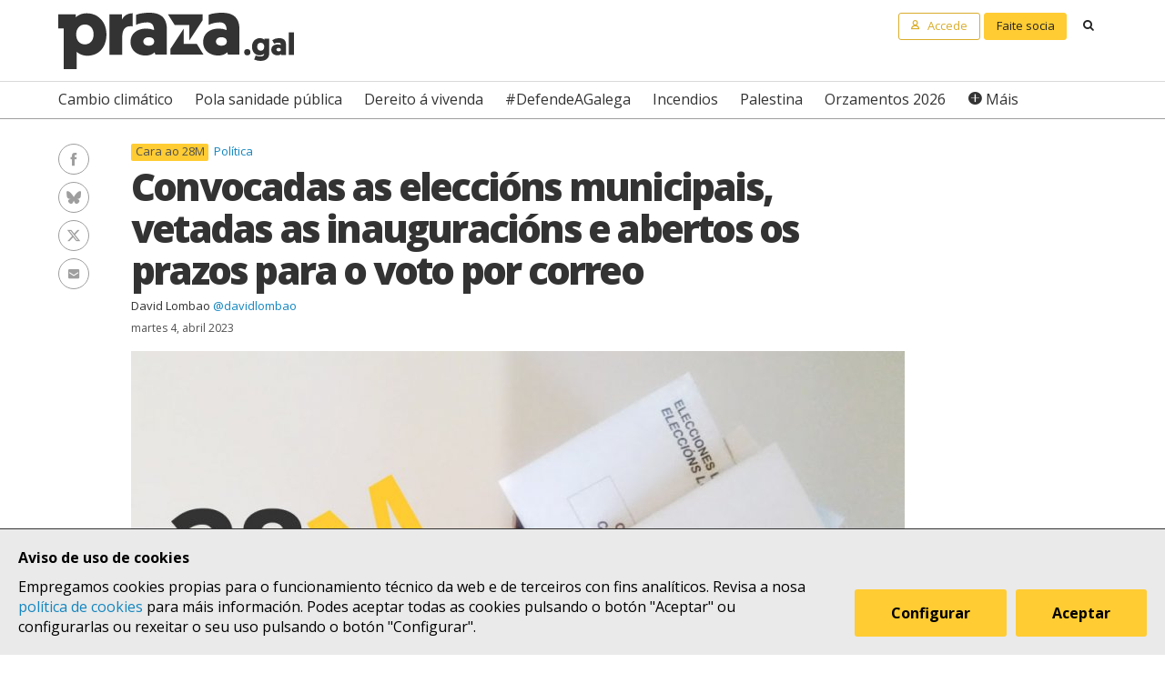

--- FILE ---
content_type: text/html; charset=UTF-8
request_url: https://praza.gal/politica/convocadas-as-eleccions-municipais-vetadas-as-inauguracions-e-abertos-os-prazos-para-o-voto-por-correo
body_size: 8594
content:
<!DOCTYPE html>
<html lang="gl">
<head>
    <meta charset="utf-8">
    <meta name="viewport" content="width=device-width, initial-scale=1">
    <title>Convocadas as eleccións municipais, vetadas as inauguracións e abertos os prazos para o voto por correo - Praza Pública</title>
    <meta name="description" content="Os gobernos teñen prohibido dende este 4 de abril celebrar inauguracións ou actos e campañas destinados a salientar os seus &quot;logros&quot;. O sufraxio postal pódese solicitar ata o 18 de maio e remitir ata catro días antes das eleccións"/>

    <meta property="og:site_name" content="Praza Pública">
    <meta property="og:url" content="https://praza.gal/politica/convocadas-as-eleccions-municipais-vetadas-as-inauguracions-e-abertos-os-prazos-para-o-voto-por-correo">
    <meta property="og:title" content="Convocadas as eleccións municipais, vetadas as inauguracións e abertos os prazos para o voto por correo - Praza Pública">
    <meta property="og:description" content="Os gobernos teñen prohibido dende este 4 de abril celebrar inauguracións ou actos e campañas destinados a salientar os seus &quot;logros&quot;. O sufraxio postal pódese solicitar ata o 18 de maio e remitir ata catro días antes das eleccións">
    <meta property="og:image"
          content="https://praza.gal/media/cache/open_graph/uploads/20230404-caixa-votos-2023-08694b5.jpeg">
        <meta property="og:type" content="article">
    <meta property="article:published_time" content="2023-04-04T08:45:46.000000Z">
            <meta property="article:section" content="Política">
        <meta property="fb:pages" content="216064968458804">

    <meta name="twitter:card" content="summary_large_image">
    <meta name="twitter:site" content="@prazapublica">
    <meta name="twitter:title" content="Convocadas as eleccións municipais, vetadas as inauguracións e abertos os prazos para o voto por correo - Praza Pública">
    <meta name="twitter:description" content="Os gobernos teñen prohibido dende este 4 de abril celebrar inauguracións ou actos e campañas destinados a salientar os seus &quot;logros&quot;. O sufraxio postal pódese solicitar ata o 18 de maio e remitir ata catro días antes das eleccións">
    <meta name="twitter:image" content="https://praza.gal/media/cache/open_graph/uploads/20230404-caixa-votos-2023-08694b5.jpeg">

    <link rel="alternate" hreflang="gl" href="https://praza.gal/politica/convocadas-as-eleccions-municipais-vetadas-as-inauguracions-e-abertos-os-prazos-para-o-voto-por-correo">
    <link rel="canonical" href="https://praza.gal/politica/convocadas-as-eleccions-municipais-vetadas-as-inauguracions-e-abertos-os-prazos-para-o-voto-por-correo">

            <link href="https://fonts.googleapis.com/css?family=Open+Sans:400,400i,700,700i,800" rel="stylesheet">
        <link href="https://fonts.googleapis.com/css?family=PT+Serif" rel="stylesheet">
        <link rel="stylesheet" href="/build/praza/css/app.e3972bdb.css">
    
    <link rel="apple-touch-icon" sizes="180x180" href="/apple-touch-icon.png">
    <link rel="icon" type="image/png" sizes="32x32" href="/favicon-32x32.png">
    <link rel="icon" type="image/png" sizes="16x16" href="/favicon-16x16.png">
    <link rel="manifest" href="/site.webmanifest">
    <link rel="mask-icon" href="/safari-pinned-tab.svg" color="#ffffff">
    <meta name="msapplication-TileColor" content="#ffffff">
    <meta name="theme-color" content="#ffffff">


    <!-- Global site tag (gtag.js) - Google Analytics -->
    <script async src="https://www.googletagmanager.com/gtag/js?id=G-H803MQBCZN"></script>
</head>
<body class="tpl-article-single pg-news-article-single">
    <div class="site-header-wrapper" id="site-header">
    <ads endpoint="https://praza.gal/publicidade/header"></ads>
    <header class="ml-site-header">
        <div class="site-header-inner-wrapper">
            <div class="brand-wrapper">
                <span class="nav-toggle" @click="toggleMenu">
                    <span></span>
                    <span></span>
                    <span></span>
                </span>

                <div class="logo-wrapper">
                    <a class="logo image" href="/"><span class="is-sr-only">Praza</span></a>
                </div>

                            </div>

            <div class="user-menu-wrapper">
                <nav class="user-menu">
                                            <a href="/accede" class="button-alt button-small login-button user">
                            <span class="text">Accede</span>
                        </a>

                        <a href="/faitedepraza" class="button button-small register-button">
                            Faite socia
                        </a>
                    
                    <a class="button button-small search-button search"
                       href="/buscar">
                        <span class="is-sr-only">Buscar</span>
                    </a>
                </nav>
            </div>
        </div>

        <div class="hot-topics-wrapper">
            <nav class="at-hot-topics">
                <ul class="hot-topics-list">
                                            <li><a href="/temas/cambio-climatico"
                               class="topic">Cambio climático</a></li>
                                            <li><a href="/temas/pola-sanidade-publica"
                               class="topic">Pola sanidade pública</a></li>
                                            <li><a href="/temas/dereito-a-vivenda"
                               class="topic">Dereito á vivenda</a></li>
                                            <li><a href="/temas/defendeagalega"
                               class="topic">#DefendeAGalega</a></li>
                                            <li><a href="/temas/incendios"
                               class="topic">Incendios</a></li>
                                            <li><a href="/temas/palestina"
                               class="topic">Palestina</a></li>
                                            <li><a href="/temas/orzamentos-2026"
                               class="topic">Orzamentos 2026</a></li>
                    
                    <li><a href="#" @click.prevent="toggleMenu" class="topic plus">Máis</a></li>
                </ul>
            </nav>
        </div>

        <div class="menu-wrapper" :class="{'is-open': isMenuOpen}">
            <nav class="at-menu">
                <div class="actions-wrapper">
                    <div class="search-form-wrapper">
                        <form method="get" action="/buscar" class="search-form">
                            <div class="field">
                                <label for="search-query-input" class="query-input-label">Buscar en Praza</label>
                                <div class="control control-search">
                                    <input type="search" name="q" class="query-input input" id="search-query-input"
                                           placeholder="Buscar en Praza"/>
                                    <a class="button-search search"><span class="is-sr-only">Buscar</span></a>
                                </div>
                            </div>
                        </form>
                    </div>
                    <div class="close-menu-wrapper">
                        <button class="close-menu" @click="toggleMenu">
                            <span class="is-sr-only">Ocultar menú</span>
                        </button>
                    </div>
                </div>

                <ul class="hot-topics-list">
                                            <li><a href="/temas/cambio-climatico"
                               class="topic">Cambio climático</a></li>
                                            <li><a href="/temas/pola-sanidade-publica"
                               class="topic">Pola sanidade pública</a></li>
                                            <li><a href="/temas/dereito-a-vivenda"
                               class="topic">Dereito á vivenda</a></li>
                                            <li><a href="/temas/defendeagalega"
                               class="topic">#DefendeAGalega</a></li>
                                            <li><a href="/temas/incendios"
                               class="topic">Incendios</a></li>
                                            <li><a href="/temas/palestina"
                               class="topic">Palestina</a></li>
                                            <li><a href="/temas/orzamentos-2026"
                               class="topic">Orzamentos 2026</a></li>
                                        <li><a href="/temas" class="topics-all">Ver todos os temas</a></li>
                </ul>

                <ul class="sections-list">
                    <li class="topics"><a href="/temas">Temas</a></li>
                    <li class="opinion"><a href="/opinion">Opinión</a></li>
                    <li class="dozens"><a href="/ducias">Ducias</a></li>
                </ul>

                <ul class="areas-list">
                                            <li><a href="/politica"
                               class="area">Política</a></li>
                                            <li><a href="/deportes"
                               class="area">Deportes</a></li>
                                            <li><a href="/ciencia-e-tecnoloxia"
                               class="area">Ciencia e tecnoloxía</a></li>
                                            <li><a href="/acontece"
                               class="area">Acontece</a></li>
                                            <li><a href="/cultura"
                               class="area">Cultura</a></li>
                                            <li><a href="/lecer"
                               class="area">Lecer</a></li>
                                            <li><a href="/mundo"
                               class="area">Mundo</a></li>
                                            <li><a href="/economia"
                               class="area">Economía</a></li>
                                            <li><a href="/movementos-sociais"
                               class="area">Movementos sociais</a></li>
                                    </ul>

                                    <ul class="local-editions-list">
                                                    <li><a href="/a-coruna"
                                   class="local-edition">A Coruña</a></li>
                                                    <li><a href="/ferrol"
                                   class="local-edition">Ferrol</a></li>
                                                    <li><a href="/lugo"
                                   class="local-edition">Lugo</a></li>
                                                    <li><a href="/ourense"
                                   class="local-edition">Ourense</a></li>
                                                    <li><a href="/pontevedra"
                                   class="local-edition">Pontevedra</a></li>
                                                    <li><a href="/santiago"
                                   class="local-edition">Santiago</a></li>
                                                    <li><a href="/vigo"
                                   class="local-edition">Vigo</a></li>
                                            </ul>
                            </nav>
        </div>
    </header>
</div>

<main class="main-content">
        <article id="article">
        <div class="page-wrapper">
            <div class="main-wrapper">
                <div class="ml-article-single">
                    <header class="article-header">
                                
    <ul class="at-taxonomy-list">
                    <li>
                
                                    <a href="/temas/cara-ao-28m" class="topic">
                        Cara ao 28M
                    </a>
                
                            </li>
        
                    <li>
                                    <a href="/politica" class="area">
                        Política
                    </a>
                                
                            </li>
            </ul>

                        
                        <h1 class="article-headline">Convocadas as eleccións municipais, vetadas as inauguracións e abertos os prazos para o voto por correo</h1>

                        <ul class="article-authors-summary-list">
            <li class="author-wrapper">
            <a href="/xornalista/david-lombao" class="author-name">David Lombao</a>
                            <a href="https://twitter.com/davidlombao" target="_blank" class="author-twitter-username">
                    @davidlombao
                </a>
                    </li>
    </ul>
                        <time class="article-date" datetime="2023-04-04T08:45:46.000000Z">
                            martes 4, abril 2023
                        </time>

                        <div class="social-features-list-wrapper" id="social-features-list">
    <ul class="at-social-features-list">
        <li>
            <a href="http://www.facebook.com/sharer/sharer.php?u=https://praza.gal/politica/convocadas-as-eleccions-municipais-vetadas-as-inauguracions-e-abertos-os-prazos-para-o-voto-por-correo" target="_blank" class="icon-social facebook">
                <span class="is-sr-only">Facebook</span>
            </a>
        </li>
        <li>
            <a href="https://bsky.app/intent/compose?text=Convocadas+as+elecci%C3%B3ns+municipais%2C+vetadas+as+inauguraci%C3%B3ns+e+abertos+os+prazos+para+o+voto+por+correo+%40praza.gal+https%3A%2F%2Fpraza.gal%2Fpolitica%2Fconvocadas-as-eleccions-municipais-vetadas-as-inauguracions-e-abertos-os-prazos-para-o-voto-por-correo" target="_blank" class="icon-social bluesky">
                <span class="is-sr-only">Bluesky</span>
            </a>
        </li>
        <li>
            <a href="https://twitter.com/intent/tweet?url=https://praza.gal/politica/convocadas-as-eleccions-municipais-vetadas-as-inauguracions-e-abertos-os-prazos-para-o-voto-por-correo&amp;text=Convocadas+as+elecci%C3%B3ns+municipais%2C+vetadas+as+inauguraci%C3%B3ns+e+abertos+os+prazos+para+o+voto+por+correo&amp;via=prazapublica" target="_blank" class="icon-social twitter-x">
                <span class="is-sr-only">Twitter/X</span>
            </a>
        </li>
        <li>
            <a href="whatsapp://send?text=https%3A%2F%2Fpraza.gal%2Fpolitica%2Fconvocadas-as-eleccions-municipais-vetadas-as-inauguracions-e-abertos-os-prazos-para-o-voto-por-correo" target="_blank" class="icon-social whatsapp">
                <span class="is-sr-only">WhatsApp</span>
            </a>
        </li>
        <li>
            <a href="mailto:?subject=Praza Pública&amp;body=Convocadas as eleccións municipais, vetadas as inauguracións e abertos os prazos para o voto por correo https://praza.gal/politica/convocadas-as-eleccions-municipais-vetadas-as-inauguracions-e-abertos-os-prazos-para-o-voto-por-correo" target="_blank" class="icon-social e-mail">
                <span class="is-sr-only">Enviar un e-mail</span>
            </a>
        </li>
            </ul>
</div>
                                                    <figure class="at-image" data-gallery="article">
                                <a href="https://praza.gal/storage/uploads/20230404-caixa-votos-2023-08694b5.jpeg" @click.prevent="openFullScreenGallery('article', $event.target)">
                                    <img src="https://praza.gal/media/cache/news_article_thumbnail/uploads/20230404-caixa-votos-2023-08694b5.jpeg" alt="" />
                                </a>

                                <figcaption class="image-caption">Sobres de votación dunhas eleccións municipais 28M 2023 CC-BY-NC-SA Praza.gal</figcaption>
                            </figure>
                                            </header>

                    	<div class="archive-refs-wrapper">
		<section class="ml-archive-refs">
			<div class="archive-title-wrapper">
				<h1 class="archive-refs-title angle-right icon-angle-right">
					<span class="is-sr-only">Hemeroteca</span>
				</h1>
			</div>

			<div class="archive-refs-list-wrapper">
				<ul class="at-archive-refs-list">
										<li>
						<h1 class="ref-title">
							<a href="/politica/o-psdeg-medra-sobre-o-devalo-das-mareas-e-do-pp-e-pode-gobernar-seis-cidades-galegas">
								O PSdeG medra sobre o devalo das Mareas e do PP e pode gobernar seis cidades galegas
							</a>
						</h1>
						<time class="ref-date" datetime="2019-05-26T21:54:43.000000Z">
                            domingo 26, maio 2019
						</time>
					</li>
										<li>
						<h1 class="ref-title">
							<a href="/politica/asi-votaron-as-cidades-galegas-o-26m-barrio-por-barrio">
								Así votaron as cidades galegas o 26M, barrio por barrio
							</a>
						</h1>
						<time class="ref-date" datetime="2019-06-02T07:00:00.000000Z">
                            domingo 2, xuño 2019
						</time>
					</li>
										<li>
						<h1 class="ref-title">
							<a href="/politica/o-pp-queda-sen-poder-urbano-e-o-maior-concello-onde-manten-a-alcaldia-e-arteixo">
								O PP queda sen poder urbano e o maior concello onde mantén a alcaldía é Arteixo
							</a>
						</h1>
						<time class="ref-date" datetime="2019-06-16T06:53:26.000000Z">
                            domingo 16, xuño 2019
						</time>
					</li>
										<li>
						<h1 class="ref-title">
							<a href="/politica/a-xunta-electoral-ordena-retirar-campanas-de-propaganda-do-goberno-galego-ata-despois-do-10n-por-electoralistas">
								A Xunta Electoral ordena retirar anuncios do Goberno galego ata despois do 10N por electoralistas
							</a>
						</h1>
						<time class="ref-date" datetime="2019-10-26T07:21:00.000000Z">
                            sábado 26, outubro 2019
						</time>
					</li>
										<li>
						<h1 class="ref-title">
							<a href="/politica/feijoo-jacome-e-as-saudades-dos-vellos-bos-tempos">
								Feijóo, Jácome e as saudades polos vellos bos tempos
							</a>
						</h1>
						<time class="ref-date" datetime="2019-06-17T06:05:00.000000Z">
                            luns 17, xuño 2019
						</time>
					</li>
									</ul>
			</div>
		</section>
	</div>

                    <div class="article-body">
                        <ads endpoint="/publicidade/article-pre-body"></ads>

                                                                                                                                                        <div class="article-body-text-wrapper">
	<div class="content article-body-text">
	    <p>En marcha o reloxo oficial do <strong>novo ciclo electoral</strong> que, se todos os comicios son <i>cando tocan</i>, terá como primeira parada as urnas municipais do vindeiro 28 de maio. A última cita será nos comicios para renovar o Parlamento de Galicia en 2024, sempre e cando o presidente Alfonso Rueda non opte por un adianto.&nbsp;</p><blockquote><p>Os gobernos teñen prohibido dende este 4 de abril celebrar inauguracións ou actos e campañas destinados a salientar os seus "logros"</p></blockquote><p>O Boletín Oficial do Estado (BOE) <a href="https://www.boe.es/diario_boe/txt.php?id=BOE-A-2023-8458">publica este 4 de abril</a>, quincuaxésimo cuarto día antes do derradeiro domingo de maio, como marca a lei,<strong> a convocatoria oficial dos comicios do 28M</strong> e con ela actívanse todos os prazos. No ámbito institucional a consecuencia máis inmediata é a entrada en xogo da prohibición que <a href="https://www.boe.es/buscar/act.php?id=BOE-A-1985-11672#acincuenta">dende 2011 veta</a> a celebración de inauguracións ou campañas e actos destinados a salientar "logros" dos gobernos. Esta prohibición atinxe a todas as administracións e non só aos concellos aínda que se trate de eleccións municipais.</p>
	</div>
</div>                                    
                                                                                                        <div class="image-wrapper">
    <figure class="at-image" data-gallery="article">
        <a href="https://praza.gal/storage/uploads/voto-correo-28m-b91d156.jpeg" @click.prevent="openFullScreenGallery('article', $event.target)">
            <img src="https://praza.gal/storage/uploads/voto-correo-28m-b91d156.jpeg" alt="" />
        </a>
            <figcaption class="image-caption">Calendario para a solicitude e envío do voto por correo nas eleccións municipais do 28 de maio de 2023 CC-BY-NC-SA Praza.gal</figcaption>
    </figure>
</div>                                    
                                                                                                        <div class="article-body-text-wrapper">
	<div class="content article-body-text">
	    <p>Para o electorado, a convocatoria das eleccións trae consigo a apertura dos <strong>prazos para o voto por correo</strong>. As solicitudes de voto postal, como informa Correos, poden realizarse dende este 4 de abril e <strong>ata o 18 de maio</strong>, ambos incluídos. Á habitual petición presencial nas oficinas de Correos -acudindo directamente ou pedindo <a href="https://epostal.correos.es/OV2PREENVWEB/jsp/_rlvid.jsp.faces?_rap=citaPreviaHandler.abrirPaginaCitaPrevia&amp;_rvip=/jsp/citaPrevia/buscadorOficinasCita.jsp">cita previa</a>- engádese a posibilidade de facer o trámite <a href="https://www.correos.es/es/es/particulares/para-el-ciudadano/voto-por-correo">a través de internet</a> no caso de dispoñer de certificado electrónico ou DNI-e.</p>
	</div>
</div>                                    
                                                                            <ads endpoint="/publicidade/article-body-block?slice=1"></ads>                                                                                                                                                <div class="article-body-text-wrapper">
	<div class="content article-body-text">
	    <blockquote><p>O voto por correo pódese solicitar ata o 18 de maio e remitir ata catro días antes das eleccións</p></blockquote><p>Tras este trámite, a empresa pública remite as solicitudes ás delegacións provinciais da Oficina do Censo Electoral, que dende o 8 de maio remiten a documentación ás persoas que a solicitasen. O prazo ordinario para enviar o voto por correo finaliza o <strong>24 de maio</strong>, catro días antes dos comicios. O día das eleccións, carteiras e carteiros trasladan os votos por correo aos correspondentes colexios electorais, onde se mesturan nas urnas cos emitidos presencialmente antes do reconto xeral.</p><p>Coa convocatoria electoral están tamén en marcha os prazos para consultar a inscrición no censo, <a href="https://sede.ine.gob.es/ss/Satellite?c=SETramite_C&amp;cid=1254735541778&amp;lang=gl_GL&amp;p=1254734719739&amp;pagename=SedeElectronica%2FSELayout">trámite que pode realizarse na sede electrónica do INE</a>. Nesa mesma sede electrónica é posible <a href="https://sede.ine.gob.es/oposicionPartidos/presentacion?lang=es_ES">solicitar non recibir propaganda electoral dos partidos</a> por vía postal.</p>
	</div>
</div>                                    
                                                                                                        <div class="image-wrapper">
    <figure class="at-image" data-gallery="article">
        <a href="https://praza.gal/storage/uploads/carteis-e-san-caetano-7818171.jpeg" @click.prevent="openFullScreenGallery('article', $event.target)">
            <img src="https://praza.gal/storage/uploads/carteis-e-san-caetano-7818171.jpeg" alt="" />
        </a>
            <figcaption class="image-caption">Carteis electorais das municipais de 2019, nun panel instalado na contorna da sede central da Xunta en Santiago CC-BY-NC-SA Praza Pública</figcaption>
    </figure>
</div>                                    
                                                                                                        <div class="article-body-text-wrapper">
	<div class="content article-body-text">
	    <h4>Inicio da campaña o 12 de maio</h4><p>Coa convocatoria das eleccións quedan fixados tamén os prazos da campaña electoral, que comezará ás cero horas do venres, <strong>12 de maio</strong>, e rematará ás 23:59 do día 26. Como manda lei electoral, ata que comece a campaña está "prohibida a realización de publicidade ou <strong>propaganda electoral </strong>mediante carteis, soportes comerciais" ou insercións nos medios de comunicación. Ao contrario dos anuncios divulgados nas últimos semanas, de agora en diante "non poden xustificarse polo exercicio das actividades ordinarias dos partidos".</p>
	</div>
</div>                                    
                                                                            <ads endpoint="/publicidade/article-body-block?slice=2"></ads>                                                                                                            
                                                            
                                                                        </div>
                </div>
            </div>
        </div>

        
                    
            <div class="page-wrapper">
                <div class="main-wrapper">
                    <div class="article-footer-wrapper">
                        <footer class="article-footer">
                            <div class="ml-authors-list">
                                <ul class="authors-list">
                                                                            <li>
                                            <div class="at-author">
    <div class="author-image-wrapper">
                    <img class="image" src="https://praza.gal/media/cache/author_thumbnail/uploads/perfil-eu-2020-25779cb.jpeg"
                 alt="David Lombao"/>
            </div>

    <header class="author-header">
        <h1 class="author-name">
            <a href="/xornalista/david-lombao">David Lombao</a>
        </h1>

                    <div class="author-info">
                <p>Xornalista galego. De Lugo. Traballei e aprendín na Cadena SER, Radio Voz e Xornal de Galicia. Director de Praza.gal.&nbsp;</p>
            </div>
        
                    <div class="social-features-list-wrapper">
                <ul class="at-social-features-list">
                                            <li>
                            <a href="https://twitter.com/davidlombao" target="_blank"
                               class="icon icon-social twitter-x">
                                <span class="is-sr-only">Ver perfil de Twitter</span>
                            </a>
                        </li>
                    
                                    </ul>
            </div>
            </header>
</div>                                        </li>
                                                                    </ul>
                            </div>

                            <div class="button-wrapper">
                                <button class="button button-block" @click="showComments">Ver comentarios</button>
                            </div>
                            <div id="disqus_thread" data-disqus="289e7386-67a2-492a-a008-d9915e70b882"></div>
                        </footer>
                    </div>

                    <ads endpoint="/publicidade/article-footer"></ads>
                </div>
            </div>

            <full-screen-gallery-viewer
                    v-model="fullScreenGalleryItems"
                    :open="isFullScreenGalleryOpen"
                    :target="target"
                    @close="handleFullScreenGalleryClose"
            ></full-screen-gallery-viewer>

            <div class="membership-banner-wrapper">
    <div class="membership-banner-inner-wrapper">
        <div class="at-membership-banner">
            <figure class="membership-banner-image-wrapper">
                <img class="membership-banner-image" src="/build/static/banner-socias.png" alt="" />
            </figure>

            <div class="membership-banner-header-wrapper">
                <header class="membership-banner-header">
                    <h1 class="membership-banner-title">Grazas ás socias e socios editamos un xornal plural</h1>
                    <div class="membership-banner-text">
                        As socias e socios de Praza.gal son esenciais para editarmos cada día un xornal plural. Dende moi pouco a túa achega económica pode axudarnos a soster e ampliar a nosa redacción e, así, a contarmos máis, mellor e sen cancelas.
                    </div>
                    <div class="button-wrapper">
                        <a href="/faitedepraza" class="button button-secondary">Quero ser de Praza</a>
                    </div>
                </header>
            </div>
        </div>
    </div>
</div>
            <div class="page-wrapper">
                <div class="main-wrapper">
                    <aside class="article-related-content">
                        <section class="ml-articles-list">
                            
                            <ads endpoint="/publicidade/article-related"></ads>

                                                            <h3 class="articles-list-title">
                                    Máis sobre
                                                                            Cara ao 28M
                                                                    </h3>
                                <ul class="articles-list is-2-col is-highlighted">
                                                                            <li><article class="at-article-summary">
            <a class="article-summary-image-wrapper" href="/politica/o-cis-augura-que-caballero-revalidara-a-sua-ampla-maioria-en-vigo-con-xestion-ben-valorada-por-votantes-de-todos-os-partidos">
            <img class="article-summary-image" src="https://praza.gal/media/cache/news_article_thumbnail/uploads/investidura-abel-caballero-5-d638d37.jpeg" alt="">
        </a>
    
    <header class="article-summary-header">
                    
    <ul class="at-taxonomy-list">
                    <li>
                                    <span class="topic-gender">Enquisa</span>
                
                                    <a href="/temas/cara-ao-28m" class="topic">
                        Cara ao 28M
                    </a>
                
                            </li>
        
                    <li>
                                    <a href="/politica" class="area">
                        Política
                    </a>
                                                    <a href="/vigo" class="local-edition">
                        Vigo
                    </a>
                
                            </li>
            </ul>
        <h2 class="article-summary-headline">
            <a href="/politica/o-cis-augura-que-caballero-revalidara-a-sua-ampla-maioria-en-vigo-con-xestion-ben-valorada-por-votantes-de-todos-os-partidos">
                O CIS augura que Caballero revalidará a súa ampla maioría en Vigo, con xestión ben valorada por votantes de todos os partidos
            </a>
        </h2>
        <time class="article-summary-date" datetime="2023-05-11T14:14:00.000000Z">
            xoves 11, maio 2023
        </time>
        <div class="article-summary-body">
            <div class="article-summary-body-inner-wrapper">
                <p>O CIS deu a coñecer este xoves o seu estudo preelectoral para os comicios do 28M con datos de comunidades autónomas e das urbes de maior tamaño, que en Galicia se limitan á cidade olívica. O PSdeG obtería entre 18 e 21 edís, unha cifra semellante á actual (20), mentres que o PP mantería os seus apoios, o BNG subiría lixeiramente e a Marea aparece en risco de non obter representación.</p>
            </div>

                    </div>
    </header>
</article>
</li>
                                                                            <li><article class="at-article-summary">
            <a class="article-summary-image-wrapper" href="/acontece/falase-or-claves-galegas-das-eleccions-municipais-do-28m">
            <img class="article-summary-image" src="https://praza.gal/media/cache/news_article_thumbnail/uploads/falase-48-capa-b5bab0d.jpeg" alt="">
        </a>
    
    <header class="article-summary-header">
                    
    <ul class="at-taxonomy-list">
                    <li>
                                    <span class="topic-gender">🔊Podcast</span>
                
                                    <a href="/temas/cara-ao-28m" class="topic">
                        Cara ao 28M
                    </a>
                
                                    <a href="/especial/falase" class="topic">
                        Fálase
                    </a>
                            </li>
        
                    <li>
                                    <a href="/acontece" class="area">
                        Acontece
                    </a>
                                
                            </li>
            </ul>
        <h2 class="article-summary-headline">
            <a href="/acontece/falase-or-claves-galegas-das-eleccions-municipais-do-28m">
                🔊Fálase | Claves galegas das eleccións municipais do 28M
            </a>
        </h2>
        <time class="article-summary-date" datetime="2023-05-11T06:00:00.000000Z">
            xoves 11, maio 2023
        </time>
        <div class="article-summary-body">
            <div class="article-summary-body-inner-wrapper">
                <p>A poucas horas do inicio da campaña do 28M, no podcast informativo de Praza.gal repasamos o taboleiro electoral local de Galicia e tamén poñemos o foco nalgúns dos puntos clave aos que haberá que ollar con atención na noite dos comicios. Coa redacción do xornal percorremos as cadeiras do poder municipal máis relevantes e non perdemos de vista a outra batalla fundamental, a das deputacións</p>
            </div>

                    </div>
    </header>
</article>
</li>
                                                                    </ul>
                                                    </section>
                    </aside>
                </div>
            </div>
            </article>
</main>

    <div class="site-footer-wrapper" id="site-footer">
    <footer class="ml-site-footer">
        <div class="site-footer-inner-wrapper">

            <div class="footer-links footer-links--no-expandable">
                <h1 class="footer-links-title">Síguenos</h1>
                <div class="social-features-list-wrapper">
                    <ul class="at-social-features-list">
                        <li>
                            <a href="https://www.facebook.com/prazapublica" target="_blank"
                               class="icon-social facebook">
                                <span class="is-sr-only">Facebook</span>
                            </a>
                        </li>
                        <li>
                            <a href="https://www.instagram.com/praza.gal/" target="_blank"
                               class="icon-social instagram">
                                <span class="is-sr-only">Instagram</span>
                            </a>
                        </li>
                        <li>
                            <a href="https://bsky.app/profile/praza.gal" target="_blank" class="icon-social bluesky">
                                <span class="is-sr-only">Bluesky</span>
                            </a>
                        </li>
                        <li>
                            <a href="https://twitter.com/prazapublica" target="_blank" class="icon-social twitter-x">
                                <span class="is-sr-only">Twitter/X</span>
                            </a>
                        </li>
                        <li>
                            <a href="https://www.youtube.com/channel/UCPT8yrs6YnIngJ_GrwOc7FQ" target="_blank"
                               class="icon-social youtube">
                                <span class="is-sr-only">Youtube</span>
                            </a>
                        </li>
                        <li>
                            <a href="https://t.me/prazapublica" target="_blank" class="icon-social telegram">
                                <span class="is-sr-only">Telegram</span>
                            </a>
                        </li>
                        <li>
                            <a href="/rss/novas" class="icon-social rss" title="RSS Novas">
                                <span class="is-sr-only">RSS Novas</span>
                            </a>
                        </li>
                        <li>
                            <a href="/rss/opinion" class="icon-social rss" title="RSS Opinión">
                                <span class="is-sr-only">RSS Opinión</span>
                            </a>
                        </li>
                    </ul>
                </div>
            </div>

            <div class="footer-links">
                <h1 class="footer-links-title" @click="toggleFooterMenu">
                    <span>Sobre Praza</span>
                    <span class="footer-links-title__icon caret-down"></span>
                </h1>
                <ul class="footer-links-list">
                                            <li><a href="/sobre-praza/fundacion-praza-publica">Fundación Praza Pública</a></li>
                                            <li><a href="/sobre-praza/contacto">Contacto</a></li>
                                            <li><a href="/sobre-praza/licenzas">Licenzas</a></li>
                                            <li><a href="/sobre-praza/colofon">Colofón</a></li>
                                            <li><a href="/sobre-praza/legal">Legal</a></li>
                                            <li><a href="/sobre-praza/as-cookies">As cookies </a></li>
                                            <li><a href="/sobre-praza/in-english">In English</a></li>
                                    </ul>
            </div>

            <div class="footer-links">
                <h1 class="footer-links-title" @click="toggleFooterMenu">
                    Axuda
                    <span class="footer-links-title__icon caret-down"></span>
                </h1>
                <ul class="footer-links-list footer-links-list--expanded">
                                            <li><a href="/axuda/como-contratar-publicidade-en-praza.gal">Como contratar publicidade en Praza.gal?</a></li>
                                            <li><a href="/axuda/como-escribir-en-praza.gal">Como escribir en Praza.gal?</a></li>
                                            <li><a href="/axuda/como-se-financia">Como se financia?</a></li>
                                            <li><a href="/axuda/as-contas-de-praza">As contas de Praza</a></li>
                                            <li><a href="/axuda/desgravacion-de-doazons">Desgravación de doazóns</a></li>
                                    </ul>
            </div>

            <div class="footer-links">
                <h1 class="footer-links-title" @click="toggleFooterMenu">
                    Todas as áreas
                    <span class="footer-links-title__icon caret-down"></span>
                </h1>
                <ul class="footer-links-list">
                                            <li><a href="/politica">Política</a>
                        </li>
                                            <li><a href="/deportes">Deportes</a>
                        </li>
                                            <li><a href="/ciencia-e-tecnoloxia">Ciencia e tecnoloxía</a>
                        </li>
                                            <li><a href="/acontece">Acontece</a>
                        </li>
                                            <li><a href="/cultura">Cultura</a>
                        </li>
                                            <li><a href="/lecer">Lecer</a>
                        </li>
                                            <li><a href="/mundo">Mundo</a>
                        </li>
                                            <li><a href="/economia">Economía</a>
                        </li>
                                            <li><a href="/movementos-sociais">Movementos sociais</a>
                        </li>
                                    </ul>
            </div>

            <div class="footer-links">
                <h1 class="footer-links-title" @click="toggleFooterMenu">
                    Lugares
                    <span class="footer-links-title__icon caret-down"></span>
                </h1>
                <ul class="footer-links-list">
                                            <li>
                            <a href="/a-coruna">A Coruña</a>
                        </li>
                                            <li>
                            <a href="/ferrol">Ferrol</a>
                        </li>
                                            <li>
                            <a href="/lugo">Lugo</a>
                        </li>
                                            <li>
                            <a href="/ourense">Ourense</a>
                        </li>
                                            <li>
                            <a href="/pontevedra">Pontevedra</a>
                        </li>
                                            <li>
                            <a href="/santiago">Santiago</a>
                        </li>
                                            <li>
                            <a href="/vigo">Vigo</a>
                        </li>
                                    </ul>
            </div>
        </div>

        <div class="logo-wrapper">
            <a class="foundation-logo image" href="/sobre-praza/fundacion-praza-publica">
                <span class="is-sr-only">Fundación Praza Pública</span>
            </a>

            <a class="nrede-logo image" href="https://xornalistas.gal/colexio/rexistro-de-medios-dixitais-galegos/"
               target="_blank">
                <span class="is-sr-only">NRede - Rexistro de Medio Dixitais Galegos</span>
            </a>
        </div>

        <cookie-banner g-analytics-id="G-H803MQBCZN"></cookie-banner>
    </footer>
</div>

        <script src="/build/runtime.38458af0.js" defer></script><script src="/build/praza/js/header.3d80ab49.js" defer></script>
    <script src="/build/praza/js/footer.293b92fe.js" defer></script>


    <script src="/build/praza/js/pages/article-single.02ac9138.js" defer></script>
</body>
</html>
